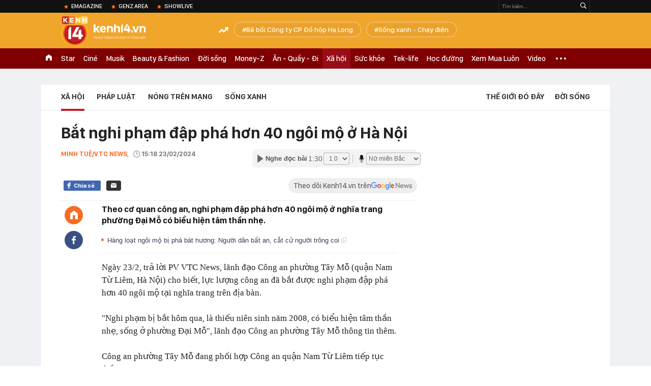

--- FILE ---
content_type: text/html; charset=utf-8
request_url: https://kenh14.vn/ajax-loadmore-bottom-detail/215142.chn
body_size: 8518
content:
<div class="clearfix nbdetail">
    <div class="kds-hot-daily clearfix" id="ulTinNoiBat_v2" data-marked-zoneid="k14_detail_tin_noi_bat">
        <h3 class="kds-title mt-40">Tin nổi bật kenh 14</h3>
        <div class="knd-wrapperv2 clearfix mt-20">
            <div id="k14_detail_tinnoibat_per"></div>
        </div>
        <div style="position: absolute; top: 0; right: -343px; z-index: 2">
            <div class="adk14-sticky-right">
                <div id="admzone35871"></div>
    <script>
        if (pageSettings.allow3rd) {
            'undefined' == typeof admicroAD.show ? admicroAD.unit.push(function () { admicroAD.show('admzone35871') }) : admicroAD.show('admzone35871');
        }
    </script>

            </div>
            <div class="ads-sponsor type-2 adm-hidden">
                <div id="admsection7"></div>
            </div>
        </div>
    </div>
    <div class="clearfix">
        <!-- Begin .kds-new-stream-wrapper -->
        <div class="knswli k14-videoUpdate">
    <div class="k14-videoUpdate-wrapper horizonVid">
        <div class="videoUpdate-left">
            <div class="content-video">
                <div class="iframe-wraper knswlic-welax">
                    <div class="VCSortableInPreviewMode" type="VideoStream" embed-type="4"
                         data-item-id="376803"
                         data-vid="kenh14cdn.com/203336854389633024/2026/1/16/nong-xet-xu-dinh-thi-lan-vi-xuc-pham-vo-chong-ba-nguyen-phuong-hang-vo-chong-ba-hang-vang-mat-17685569816252058509982.mp4"
                         data-info="9e7cf21e4befd61bdba16c568c6f6274" data-location=""
                         data-ads="true" data-displaymode="1"
                         data-thumb="https://kenh14cdn.com/thumb_w/560/203336854389633024/2026/1/16/z7435949538778b66d654884206df5b079ffdc0fca8388-11085184-17685571325381160061436.webp"
                         data-contentid="" data-share=""
                         data-namespace="kenh14" data-width="660px" data-height="370px">
                    </div>
                </div>
            </div>
        </div>
        <div class="videoUpdate-right knswlic-welax">
            <div class="vr-content_info">
                <div class="info-heading">
















                    <div class="ih-time" title="2026-01-16T16:49:00"
                         data-second="2026-01-16T16:49:00"></div>
                </div>
                <div class="info-content">
                    <div class="ic-top">
                        <a href="https://video.kenh14.vn/dien-bien-phien-toa-vu-dinh-thi-lan-xuc-pham-vo-chong-ba-nguyen-phuong-hang-376803.chn" title="Diễn biến phiên tòa vụ Đinh Thị Lan xúc phạm vợ chồng bà Nguyễn Phương Hằng" target="_blank"
                           class="ict-title">Diễn biến phiên tòa vụ Đinh Thị Lan xúc phạm vợ chồng bà Nguyễn Phương Hằng</a>
                        <span class="knswli-view">
                                        <svg width="17" height="10" viewBox="0 0 17 10" fill="none"
                                             xmlns="http://www.w3.org/2000/svg">
                                            <path
                                                d="M8.5 0C3.74881 0 0 4.99968 0 4.99968C0 4.99968 3.74881 10 8.5 10C12.133 10 17 4.99968 17 4.99968C17 4.99968 12.133 0 8.5 0ZM8.5 8.11459C6.83148 8.11459 5.47337 6.71722 5.47337 4.99968C5.47337 3.28213 6.83148 1.88411 8.5 1.88411C10.1685 1.88411 11.5266 3.28213 11.5266 4.99968C11.5266 6.71722 10.1685 8.11459 8.5 8.11459ZM8.5 3.18102C8.26522 3.17646 8.03192 3.22012 7.81372 3.30945C7.59553 3.39878 7.39682 3.53199 7.22922 3.70129C7.06162 3.87059 6.92849 4.07258 6.8376 4.29546C6.74672 4.51834 6.69991 4.75763 6.69991 4.99935C6.69991 5.24107 6.74672 5.48036 6.8376 5.70324C6.92849 5.92612 7.06162 6.12812 7.22922 6.29741C7.39682 6.46671 7.59553 6.59992 7.81372 6.68925C8.03192 6.77858 8.26522 6.82224 8.5 6.81768C8.96271 6.80869 9.40352 6.61316 9.72766 6.27314C10.0518 5.93311 10.2334 5.47574 10.2334 4.99935C10.2334 4.52296 10.0518 4.06559 9.72766 3.72557C9.40352 3.38554 8.96271 3.19002 8.5 3.18102Z"
                                                fill="#888888"/>
                                        </svg>
                                        <label class="need-get-view" data-key="9e7cf21e4befd61bdba16c568c6f6274"
                                               rel="kenh14cdn.com/203336854389633024/2026/1/16/nong-xet-xu-dinh-thi-lan-vi-xuc-pham-vo-chong-ba-nguyen-phuong-hang-vo-chong-ba-hang-vang-mat-17685569816252058509982.mp4">0</label></span>
                        <div class="ict-des">
                            <p class="ictd-txt">
                                <a href="https://video.kenh14.vnhttps://video.kenh14.vn/video-news.chn" target="_blank"
                                   class="ictd-link"
                                   title="Video News">
                                    Video News
                                </a>
                                · TAND khu vực 7 (TP.HCM) mở phiên xét xử YouTuber Đinh Thị Lan vì xúc phạm vợ chồng bà Nguyễn Phương Hằng.
                            </p>
                        </div>
                    </div>

                                        <div class="ic-bottom">
                        <span class="read-more">Xem thêm</span>
                        <a href="https://video.kenh14.vn/tu-limo-green-den-xe-hybrid-2025-la-nam-nguoi-viet-doi-cach-mua-o-to-376820.chn" target="_blank" class="related-news" title="Từ Limo Green đến xe hybrid: 2025 là năm người Việt đổi cách mua ô tô">
                            <span class="rn-thumb">
                                <i>
                                    <img loading="lazy" src="https://kenh14cdn.com/zoom/80_100/203336854389633024/2026/1/17/ava-tg224-169-17686576025361946704082.jpg" alt="Từ Limo Green đến xe hybrid: 2025 là năm người Việt đổi cách mua ô tô">
                                </i>
                                <span class="play-icn">
                                    <svg width="30" height="30" viewBox="0 0 30 30" fill="none" xmlns="http://www.w3.org/2000/svg">
                                        <path d="M15 30C6.71652 30 0 23.2835 0 15C0 6.71652 6.71652 0 15 0C23.2835 0 30 6.71652 30 15C30 23.2835 23.2835 30 15 30ZM19.8248 14.769L12.5123 9.44866C12.4722 9.41986 12.4249 9.40265 12.3757 9.39896C12.3265 9.39526 12.2772 9.4052 12.2332 9.42769C12.1893 9.45018 12.1524 9.48435 12.1266 9.52645C12.1008 9.56854 12.0871 9.61693 12.0871 9.6663V20.3002C12.0869 20.3497 12.1004 20.3982 12.1262 20.4405C12.1519 20.4827 12.1888 20.517 12.2329 20.5395C12.2769 20.5621 12.3263 20.572 12.3756 20.5682C12.425 20.5643 12.4722 20.5469 12.5123 20.5179L19.8248 15.2009C19.8593 15.1765 19.8875 15.1441 19.907 15.1065C19.9264 15.0689 19.9366 15.0272 19.9366 14.9849C19.9366 14.9426 19.9264 14.9009 19.907 14.8633C19.8875 14.8258 19.8593 14.7934 19.8248 14.769Z" fill="white" />
                                    </svg>
                                </span>
                            </span>
                            <span class="rn-info">Từ Limo Green đến xe hybrid: 2025 là năm người Việt đổi cách mua ô tô</span>
                        </a>
                    </div>
                                    </div>
            </div>
        </div>
    </div>
</div>
<script>
    (runinit = window.runinit || []).push(function () {
        $('.k14-videoUpdate .k14-videoUpdate-wrapper .videoUpdate-right .vr-content_info .info-content .ic-top .ict-des .ictd-txt').trimLine(4);
        $('.k14-videoUpdate .k14-videoUpdate-wrapper .videoUpdate-right .vr-content_info .info-heading .ih-time').timeago();
    });
</script>
        <div class="kds-new-stream-wrapper listpopup">
            <div class="kds-title mb-0">Đọc thêm</div>
            <div id="aiservice-readmore" data-callback="callbackInitDetail"></div>
            <div class="knswli dark dbl clearfix" id="liDungBoLo" data-cd-key="highestviewnews:zoneid215142hour48">
    <div class="knswli-object-wrapper " data-marked-zoneid ="k14_dung_bo_lo">
        <h3 class="knswli-object-title"><span class="sprite icon"></span> Đừng bỏ lỡ</h3>
        <div class="knswli-object-content" id="dbl">
            <div class="knswli-object-list swiper-wrapper">
                                                            <div class="koli swiper-slide">
                            <a href="/dai-dien-cuc-thue-nguoi-nop-se-duoc-nhan-thong-bao-ve-no-hoan-thue-va-khong-phai-nop-lai-cac-chung-tu-tai-lieu-da-co-san-trong-ho-so-thue-215260114140230302.chn" class="koli-ava show-popup visit-popup knswa_border inited-timeline-popup" newsid="215260114140230302"
                               newstype="0" title="Đại diện Cục Thuế: Người nộp sẽ được nhận thông báo về nợ, hoàn thuế và không phải nộp lại các chứng từ, tài liệu... đã có sẵn trong hồ sơ thuế" data-box="no-react" data-popup-url="/dai-dien-cuc-thue-nguoi-nop-se-duoc-nhan-thong-bao-ve-no-hoan-thue-va-khong-phai-nop-lai-cac-chung-tu-tai-lieu-da-co-san-trong-ho-so-thue-215260114140230302.chn">
                                <img loading="lazy" width="100%" height="100%" src="https://kenh14cdn.com/zoom/260_161/203336854389633024/2026/1/14/avatar1768374097348-17683740981091672636583.png" alt="Đại diện Cục Thuế: Người nộp sẽ được nhận thông báo về nợ, hoàn thuế và không phải nộp lại các chứng từ, tài liệu... đã có sẵn trong hồ sơ thuế" srcset="https://kenh14cdn.com/zoom/260_161/203336854389633024/2026/1/14/avatar1768374097348-17683740981091672636583.png 1x,https://kenh14cdn.com/zoom/520_322/203336854389633024/2026/1/14/avatar1768374097348-17683740981091672636583.png 2x">
                                </a>
                            <h4 class="koli-title">
                                <a href="/dai-dien-cuc-thue-nguoi-nop-se-duoc-nhan-thong-bao-ve-no-hoan-thue-va-khong-phai-nop-lai-cac-chung-tu-tai-lieu-da-co-san-trong-ho-so-thue-215260114140230302.chn" title="Đại diện Cục Thuế: Người nộp sẽ được nhận thông báo về nợ, hoàn thuế và không phải nộp lại các chứng từ, tài liệu... đã có sẵn trong hồ sơ thuế" data-popup-url="/dai-dien-cuc-thue-nguoi-nop-se-duoc-nhan-thong-bao-ve-no-hoan-thue-va-khong-phai-nop-lai-cac-chung-tu-tai-lieu-da-co-san-trong-ho-so-thue-215260114140230302.chn" class="show-popup visit-popup">
                                    Đại diện Cục Thuế: Người nộp sẽ được nhận thông báo về nợ, hoàn thuế và không phải nộp lại các chứng từ, tài liệu... đã có sẵn trong hồ sơ thuế
                                </a>
                            </h4>
                        </div>
                                            <div class="koli swiper-slide">
                            <a href="/kinh-hoang-khoanh-khac-nam-thanh-nien-ghi-co-dam-toi-tap-nu-nhan-vien-tiem-nail-roi-tu-tu-he-lo-nguyen-nhan-21526011417593963.chn" class="koli-ava show-popup visit-popup knswa_border inited-timeline-popup" newsid="21526011417593963"
                               newstype="0" title="Kinh hoàng khoảnh khắc nam thanh niên ghì cổ đâm tới tấp nữ nhân viên tiệm nail rồi tự tử: Hé lộ nguyên nhân" data-box="no-react" data-popup-url="/kinh-hoang-khoanh-khac-nam-thanh-nien-ghi-co-dam-toi-tap-nu-nhan-vien-tiem-nail-roi-tu-tu-he-lo-nguyen-nhan-21526011417593963.chn">
                                <video autoplay="true" muted loop playsinline
               class="lozad-video"
               poster="https://kenh14cdn.com/zoom/260_161/203336854389633024/2026/1/14/avatar1768388342425-17683883426611786787207.gif.png" alt="Kinh hoàng khoảnh khắc nam thanh niên ghì cổ đâm tới tấp nữ nhân viên tiệm nail rồi tự tử: Hé lộ nguyên nhân"
               data-src="https://kenh14cdn.com/203336854389633024/2026/1/14/avatar1768388342425-17683883426611786787207.gif.mp4"
               type="video/mp4">
        </video>
                                </a>
                            <h4 class="koli-title">
                                <a href="/kinh-hoang-khoanh-khac-nam-thanh-nien-ghi-co-dam-toi-tap-nu-nhan-vien-tiem-nail-roi-tu-tu-he-lo-nguyen-nhan-21526011417593963.chn" title="Kinh hoàng khoảnh khắc nam thanh niên ghì cổ đâm tới tấp nữ nhân viên tiệm nail rồi tự tử: Hé lộ nguyên nhân" data-popup-url="/kinh-hoang-khoanh-khac-nam-thanh-nien-ghi-co-dam-toi-tap-nu-nhan-vien-tiem-nail-roi-tu-tu-he-lo-nguyen-nhan-21526011417593963.chn" class="show-popup visit-popup">
                                    Kinh hoàng khoảnh khắc nam thanh niên ghì cổ đâm tới tấp nữ nhân viên tiệm nail rồi tự tử: Hé lộ nguyên nhân
                                </a>
                            </h4>
                        </div>
                                            <div class="koli swiper-slide">
                            <a href="/dot-xuat-kiem-tra-cac-ho-kinh-doanh-phat-hien-nhieu-sai-pham-nghiem-trong-co-co-so-bi-phat-gan-100-trieu-dong-215260114104352845.chn" class="koli-ava show-popup visit-popup knswa_border inited-timeline-popup" newsid="215260114104352845"
                               newstype="0" title="Đột xuất kiểm tra các hộ kinh doanh: Phát hiện nhiều sai phạm nghiêm trọng, có cơ sở bị phạt gần 100 triệu đồng" data-box="no-react" data-popup-url="/dot-xuat-kiem-tra-cac-ho-kinh-doanh-phat-hien-nhieu-sai-pham-nghiem-trong-co-co-so-bi-phat-gan-100-trieu-dong-215260114104352845.chn">
                                <img loading="lazy" width="100%" height="100%" src="https://kenh14cdn.com/zoom/260_161/203336854389633024/2026/1/14/avatar1768362172055-17683621728541579482404-0-96-315-600-crop-17683621910951789499254.jpeg" alt="Đột xuất kiểm tra các hộ kinh doanh: Phát hiện nhiều sai phạm nghiêm trọng, có cơ sở bị phạt gần 100 triệu đồng" srcset="https://kenh14cdn.com/zoom/260_161/203336854389633024/2026/1/14/avatar1768362172055-17683621728541579482404-0-96-315-600-crop-17683621910951789499254.jpeg 1x,https://kenh14cdn.com/zoom/520_322/203336854389633024/2026/1/14/avatar1768362172055-17683621728541579482404-0-96-315-600-crop-17683621910951789499254.jpeg 2x">
                                </a>
                            <h4 class="koli-title">
                                <a href="/dot-xuat-kiem-tra-cac-ho-kinh-doanh-phat-hien-nhieu-sai-pham-nghiem-trong-co-co-so-bi-phat-gan-100-trieu-dong-215260114104352845.chn" title="Đột xuất kiểm tra các hộ kinh doanh: Phát hiện nhiều sai phạm nghiêm trọng, có cơ sở bị phạt gần 100 triệu đồng" data-popup-url="/dot-xuat-kiem-tra-cac-ho-kinh-doanh-phat-hien-nhieu-sai-pham-nghiem-trong-co-co-so-bi-phat-gan-100-trieu-dong-215260114104352845.chn" class="show-popup visit-popup">
                                    Đột xuất kiểm tra các hộ kinh doanh: Phát hiện nhiều sai phạm nghiêm trọng, có cơ sở bị phạt gần 100 triệu đồng
                                </a>
                            </h4>
                        </div>
                                            <div class="koli swiper-slide">
                            <a href="/co-gai-hue-dot-ngot-qua-doi-truoc-ngay-cuoi-nua-thang-hon-phu-tien-biet-bang-cach-khien-nhieu-nguoi-nghen-long-215260115094623752.chn" class="koli-ava show-popup visit-popup knswa_border inited-timeline-popup" newsid="215260115094623752"
                               newstype="0" title="Cô gái Huế đột ngột qua đời trước ngày cưới nửa tháng, hôn phu tiễn biệt bằng cách khiến nhiều người nghẹn lòng" data-box="no-react" data-popup-url="/co-gai-hue-dot-ngot-qua-doi-truoc-ngay-cuoi-nua-thang-hon-phu-tien-biet-bang-cach-khien-nhieu-nguoi-nghen-long-215260115094623752.chn">
                                <img loading="lazy" width="100%" height="100%" src="https://kenh14cdn.com/zoom/260_161/203336854389633024/2026/1/15/3043700412110478545-091045-1768445079456-17684450799181433495343-222-0-1289-1707-crop-17684451137641274054806.jpg" alt="Cô gái Huế đột ngột qua đời trước ngày cưới nửa tháng, hôn phu tiễn biệt bằng cách khiến nhiều người nghẹn lòng" srcset="https://kenh14cdn.com/zoom/260_161/203336854389633024/2026/1/15/3043700412110478545-091045-1768445079456-17684450799181433495343-222-0-1289-1707-crop-17684451137641274054806.jpg 1x,https://kenh14cdn.com/zoom/520_322/203336854389633024/2026/1/15/3043700412110478545-091045-1768445079456-17684450799181433495343-222-0-1289-1707-crop-17684451137641274054806.jpg 2x">
                                </a>
                            <h4 class="koli-title">
                                <a href="/co-gai-hue-dot-ngot-qua-doi-truoc-ngay-cuoi-nua-thang-hon-phu-tien-biet-bang-cach-khien-nhieu-nguoi-nghen-long-215260115094623752.chn" title="Cô gái Huế đột ngột qua đời trước ngày cưới nửa tháng, hôn phu tiễn biệt bằng cách khiến nhiều người nghẹn lòng" data-popup-url="/co-gai-hue-dot-ngot-qua-doi-truoc-ngay-cuoi-nua-thang-hon-phu-tien-biet-bang-cach-khien-nhieu-nguoi-nghen-long-215260115094623752.chn" class="show-popup visit-popup">
                                    Cô gái Huế đột ngột qua đời trước ngày cưới nửa tháng, hôn phu tiễn biệt bằng cách khiến nhiều người nghẹn lòng
                                </a>
                            </h4>
                        </div>
                                            <div class="koli swiper-slide">
                            <a href="/phat-hien-tai-khoan-nhan-14-ty-dong-co-dau-hieu-giao-dich-bat-thuong-nguoi-phu-nu-sinh-nam-1992-den-cong-an-phuong-trinh-bao-215260114112201121.chn" class="koli-ava show-popup visit-popup knswa_border inited-timeline-popup" newsid="215260114112201121"
                               newstype="0" title="Phát hiện tài khoản nhận 1,4 tỷ đồng có dấu hiệu giao dịch bất thường, người phụ nữ sinh năm 1992 đến công an phường trình báo" data-box="no-react" data-popup-url="/phat-hien-tai-khoan-nhan-14-ty-dong-co-dau-hieu-giao-dich-bat-thuong-nguoi-phu-nu-sinh-nam-1992-den-cong-an-phuong-trinh-bao-215260114112201121.chn">
                                <img loading="lazy" width="100%" height="100%" src="https://kenh14cdn.com/zoom/260_161/203336854389633024/2026/1/14/avatar1768364432872-17683644330591503224525.jpg" alt="Phát hiện tài khoản nhận 1,4 tỷ đồng có dấu hiệu giao dịch bất thường, người phụ nữ sinh năm 1992 đến công an phường trình báo" srcset="https://kenh14cdn.com/zoom/260_161/203336854389633024/2026/1/14/avatar1768364432872-17683644330591503224525.jpg 1x,https://kenh14cdn.com/zoom/520_322/203336854389633024/2026/1/14/avatar1768364432872-17683644330591503224525.jpg 2x">
                                </a>
                            <h4 class="koli-title">
                                <a href="/phat-hien-tai-khoan-nhan-14-ty-dong-co-dau-hieu-giao-dich-bat-thuong-nguoi-phu-nu-sinh-nam-1992-den-cong-an-phuong-trinh-bao-215260114112201121.chn" title="Phát hiện tài khoản nhận 1,4 tỷ đồng có dấu hiệu giao dịch bất thường, người phụ nữ sinh năm 1992 đến công an phường trình báo" data-popup-url="/phat-hien-tai-khoan-nhan-14-ty-dong-co-dau-hieu-giao-dich-bat-thuong-nguoi-phu-nu-sinh-nam-1992-den-cong-an-phuong-trinh-bao-215260114112201121.chn" class="show-popup visit-popup">
                                    Phát hiện tài khoản nhận 1,4 tỷ đồng có dấu hiệu giao dịch bất thường, người phụ nữ sinh năm 1992 đến công an phường trình báo
                                </a>
                            </h4>
                        </div>
                                            <div class="koli swiper-slide">
                            <a href="/bat-tam-giam-vo-thi-nga-mi-sinh-nam-1988-215260113231626392.chn" class="koli-ava show-popup visit-popup knswa_border inited-timeline-popup" newsid="215260113231626392"
                               newstype="0" title="Bắt tạm giam Võ Thị Nga Mi sinh năm 1988" data-box="no-react" data-popup-url="/bat-tam-giam-vo-thi-nga-mi-sinh-nam-1988-215260113231626392.chn">
                                <img loading="lazy" width="100%" height="100%" src="https://kenh14cdn.com/zoom/260_161/203336854389633024/2026/1/13/avatar1768320939139-17683209394411380580712-293-0-893-960-crop-17683209615641097885673.jpg" alt="Bắt tạm giam Võ Thị Nga Mi sinh năm 1988" srcset="https://kenh14cdn.com/zoom/260_161/203336854389633024/2026/1/13/avatar1768320939139-17683209394411380580712-293-0-893-960-crop-17683209615641097885673.jpg 1x,https://kenh14cdn.com/zoom/520_322/203336854389633024/2026/1/13/avatar1768320939139-17683209394411380580712-293-0-893-960-crop-17683209615641097885673.jpg 2x">
                                </a>
                            <h4 class="koli-title">
                                <a href="/bat-tam-giam-vo-thi-nga-mi-sinh-nam-1988-215260113231626392.chn" title="Bắt tạm giam Võ Thị Nga Mi sinh năm 1988" data-popup-url="/bat-tam-giam-vo-thi-nga-mi-sinh-nam-1988-215260113231626392.chn" class="show-popup visit-popup">
                                    Bắt tạm giam Võ Thị Nga Mi sinh năm 1988
                                </a>
                            </h4>
                        </div>
                                            <div class="koli swiper-slide">
                            <a href="/xe-cho-11-nguoi-gap-nan-khi-di-tham-nha-trai-that-long-3-dam-tang-cung-mot-xom-215260114184939573.chn" class="koli-ava show-popup visit-popup knswa_border inited-timeline-popup" newsid="215260114184939573"
                               newstype="0" title="Xe chở 11 người gặp nạn khi đi thăm nhà trai: Thắt lòng 3 đám tang cùng một xóm" data-box="no-react" data-popup-url="/xe-cho-11-nguoi-gap-nan-khi-di-tham-nha-trai-that-long-3-dam-tang-cung-mot-xom-215260114184939573.chn">
                                <img loading="lazy" width="100%" height="100%" src="https://kenh14cdn.com/zoom/260_161/203336854389633024/2026/1/14/avatar1768391325637-1768391326113633387698.webp" alt="Xe chở 11 người gặp nạn khi đi thăm nhà trai: Thắt lòng 3 đám tang cùng một xóm" srcset="https://kenh14cdn.com/zoom/260_161/203336854389633024/2026/1/14/avatar1768391325637-1768391326113633387698.webp 1x,https://kenh14cdn.com/zoom/520_322/203336854389633024/2026/1/14/avatar1768391325637-1768391326113633387698.webp 2x">
                                </a>
                            <h4 class="koli-title">
                                <a href="/xe-cho-11-nguoi-gap-nan-khi-di-tham-nha-trai-that-long-3-dam-tang-cung-mot-xom-215260114184939573.chn" title="Xe chở 11 người gặp nạn khi đi thăm nhà trai: Thắt lòng 3 đám tang cùng một xóm" data-popup-url="/xe-cho-11-nguoi-gap-nan-khi-di-tham-nha-trai-that-long-3-dam-tang-cung-mot-xom-215260114184939573.chn" class="show-popup visit-popup">
                                    Xe chở 11 người gặp nạn khi đi thăm nhà trai: Thắt lòng 3 đám tang cùng một xóm
                                </a>
                            </h4>
                        </div>
                                            <div class="koli swiper-slide">
                            <a href="/vu-heo-benh-o-cong-ty-do-hop-ha-long-hang-loat-kho-hang-co-chua-thit-nhiem-dich-ta-heo-chau-phi-va-vi-khuan-salmonella-215260113170900804.chn" class="koli-ava show-popup visit-popup knswa_border inited-timeline-popup" newsid="215260113170900804"
                               newstype="0" title="Vụ heo bệnh ở Công ty đồ hộp Hạ Long: Hàng loạt kho hàng có chứa thịt nhiễm dịch tả heo châu Phi và vi khuẩn Salmonella" data-box="no-react" data-popup-url="/vu-heo-benh-o-cong-ty-do-hop-ha-long-hang-loat-kho-hang-co-chua-thit-nhiem-dich-ta-heo-chau-phi-va-vi-khuan-salmonella-215260113170900804.chn">
                                <img loading="lazy" width="100%" height="100%" src="https://kenh14cdn.com/zoom/260_161/203336854389633024/2026/1/13/avatar1768298871531-1768298871753471893146.png" alt="Vụ heo bệnh ở Công ty đồ hộp Hạ Long: Hàng loạt kho hàng có chứa thịt nhiễm dịch tả heo châu Phi và vi khuẩn Salmonella" srcset="https://kenh14cdn.com/zoom/260_161/203336854389633024/2026/1/13/avatar1768298871531-1768298871753471893146.png 1x,https://kenh14cdn.com/zoom/520_322/203336854389633024/2026/1/13/avatar1768298871531-1768298871753471893146.png 2x">
                                </a>
                            <h4 class="koli-title">
                                <a href="/vu-heo-benh-o-cong-ty-do-hop-ha-long-hang-loat-kho-hang-co-chua-thit-nhiem-dich-ta-heo-chau-phi-va-vi-khuan-salmonella-215260113170900804.chn" title="Vụ heo bệnh ở Công ty đồ hộp Hạ Long: Hàng loạt kho hàng có chứa thịt nhiễm dịch tả heo châu Phi và vi khuẩn Salmonella" data-popup-url="/vu-heo-benh-o-cong-ty-do-hop-ha-long-hang-loat-kho-hang-co-chua-thit-nhiem-dich-ta-heo-chau-phi-va-vi-khuan-salmonella-215260113170900804.chn" class="show-popup visit-popup">
                                    Vụ heo bệnh ở Công ty đồ hộp Hạ Long: Hàng loạt kho hàng có chứa thịt nhiễm dịch tả heo châu Phi và vi khuẩn Salmonella
                                </a>
                            </h4>
                        </div>
                                            <div class="koli swiper-slide">
                            <a href="/618-chu-xe-co-bien-so-sau-nhanh-chong-nop-phat-nguoi-theo-nghi-dinh-168-vi-pham-cung-1-loi-co-muc-phat-len-toi-22-trieu-dong-215260114202759837.chn" class="koli-ava show-popup visit-popup knswa_border inited-timeline-popup" newsid="215260114202759837"
                               newstype="0" title="618 chủ xe có biển số sau nhanh chóng nộp phạt nguội theo Nghị định 168: Vi phạm cùng 1 lỗi có mức phạt lên tới 22 triệu đồng" data-box="no-react" data-popup-url="/618-chu-xe-co-bien-so-sau-nhanh-chong-nop-phat-nguoi-theo-nghi-dinh-168-vi-pham-cung-1-loi-co-muc-phat-len-toi-22-trieu-dong-215260114202759837.chn">
                                <img loading="lazy" width="100%" height="100%" src="https://kenh14cdn.com/zoom/260_161/203336854389633024/2026/1/14/avatar1768397177825-17683971785151840629160.jpg" alt="618 chủ xe có biển số sau nhanh chóng nộp phạt nguội theo Nghị định 168: Vi phạm cùng 1 lỗi có mức phạt lên tới 22 triệu đồng" srcset="https://kenh14cdn.com/zoom/260_161/203336854389633024/2026/1/14/avatar1768397177825-17683971785151840629160.jpg 1x,https://kenh14cdn.com/zoom/520_322/203336854389633024/2026/1/14/avatar1768397177825-17683971785151840629160.jpg 2x">
                                </a>
                            <h4 class="koli-title">
                                <a href="/618-chu-xe-co-bien-so-sau-nhanh-chong-nop-phat-nguoi-theo-nghi-dinh-168-vi-pham-cung-1-loi-co-muc-phat-len-toi-22-trieu-dong-215260114202759837.chn" title="618 chủ xe có biển số sau nhanh chóng nộp phạt nguội theo Nghị định 168: Vi phạm cùng 1 lỗi có mức phạt lên tới 22 triệu đồng" data-popup-url="/618-chu-xe-co-bien-so-sau-nhanh-chong-nop-phat-nguoi-theo-nghi-dinh-168-vi-pham-cung-1-loi-co-muc-phat-len-toi-22-trieu-dong-215260114202759837.chn" class="show-popup visit-popup">
                                    618 chủ xe có biển số sau nhanh chóng nộp phạt nguội theo Nghị định 168: Vi phạm cùng 1 lỗi có mức phạt lên tới 22 triệu đồng
                                </a>
                            </h4>
                        </div>
                                            <div class="koli swiper-slide">
                            <a href="/tai-xe-xe-buyt-nghi-dot-quy-tren-vo-lang-phan-ung-nhanh-nhen-cua-phu-xe-cuu-mang-toan-bo-hanh-khach-khoanh-khac-cuoi-cung-gay-xot-xa-215260114152955578.chn" class="koli-ava show-popup visit-popup knswa_border inited-timeline-popup" newsid="215260114152955578"
                               newstype="0" title="Tài xế xe buýt nghi đột quỵ trên vô lăng, phản ứng nhanh nhẹn của phụ xe cứu mạng toàn bộ hành khách: Khoảnh khắc cuối cùng gây xót xa" data-box="no-react" data-popup-url="/tai-xe-xe-buyt-nghi-dot-quy-tren-vo-lang-phan-ung-nhanh-nhen-cua-phu-xe-cuu-mang-toan-bo-hanh-khach-khoanh-khac-cuoi-cung-gay-xot-xa-215260114152955578.chn">
                                <video autoplay="true" muted loop playsinline
               class="lozad-video"
               poster="https://kenh14cdn.com/zoom/260_161/203336854389633024/2026/1/14/avatar1768379290492-1768379290822456806123.gif.png" alt="Tài xế xe buýt nghi đột quỵ trên vô lăng, phản ứng nhanh nhẹn của phụ xe cứu mạng toàn bộ hành khách: Khoảnh khắc cuối cùng gây xót xa"
               data-src="https://kenh14cdn.com/203336854389633024/2026/1/14/avatar1768379290492-1768379290822456806123.gif.mp4"
               type="video/mp4">
        </video>
                                </a>
                            <h4 class="koli-title">
                                <a href="/tai-xe-xe-buyt-nghi-dot-quy-tren-vo-lang-phan-ung-nhanh-nhen-cua-phu-xe-cuu-mang-toan-bo-hanh-khach-khoanh-khac-cuoi-cung-gay-xot-xa-215260114152955578.chn" title="Tài xế xe buýt nghi đột quỵ trên vô lăng, phản ứng nhanh nhẹn của phụ xe cứu mạng toàn bộ hành khách: Khoảnh khắc cuối cùng gây xót xa" data-popup-url="/tai-xe-xe-buyt-nghi-dot-quy-tren-vo-lang-phan-ung-nhanh-nhen-cua-phu-xe-cuu-mang-toan-bo-hanh-khach-khoanh-khac-cuoi-cung-gay-xot-xa-215260114152955578.chn" class="show-popup visit-popup">
                                    Tài xế xe buýt nghi đột quỵ trên vô lăng, phản ứng nhanh nhẹn của phụ xe cứu mạng toàn bộ hành khách: Khoảnh khắc cuối cùng gây xót xa
                                </a>
                            </h4>
                        </div>
                                                </div>
            <div class="swiper-pagination"></div>
            <div class="swiper-button-next"></div>
            <div class="swiper-button-prev"></div>
        </div>

    </div>
</div>
            <div class="knswli dark video clearfix" id="liVideo1" data-marked-zoneid="k14_category_video">
    <div class="knswli-object-wrapper-2">
        <div class="w1040 knswli-video-wrapper clearfix" style="width:100% !important">
            <div id="adm_list_player_box" style="">
            </div>

        </div>
    </div>

    <div style="position: absolute;top: 170px;right: -340px;display: block;">
        <div id="admzone35896"></div>
        <script>admicroAD.unit.push(function () {
                admicroAD.show('admzone35896')
            });  </script>
    </div>
</div>
            <li class='knswli light trend clearfix' id='liNewsMostView' data-marked-zoneid='k14_detail_dang_duoc_quan_tam'
        data-cd-key="highestviewnews:zoneid0hour24">
        <div class='knswli-object-wrapper swiper-container'>
            <h3 class='knswli-object-title'>
                <span class='sprite icon'></span>
                Đang được quan tâm
            </h3>
            <div class='knswli-object-content'>
                <ul class='knswli-object-list swiper-wrapper'>
                                            <li class='koli swiper-slide'>
                            <a data-popup-url="/tinh-hinh-cua-phuong-oanh-215260114162056339.chn"
                               data-box="no-react"
                               href='/tinh-hinh-cua-phuong-oanh-215260114162056339.chn'
                               class='koli-ava show-popup visit-popup knswa_border'
                               newsid='215260114162056339'
                               title='Tình hình của Phương Oanh'>
                                <img loading='lazy'
                                     src='https://kenh14cdn.com/zoom/260_163/203336854389633024/2026/1/14/ava-1-1768382384139128066645.gif'
                                     alt='Tình hình của Phương Oanh'>









                            </a>
                            <h4 class='koli-title'>
                                <a class="show-popup visit-popup"
                                   data-popup-url="/tinh-hinh-cua-phuong-oanh-215260114162056339.chn"
                                   data-box="no-react"
                                   href='/tinh-hinh-cua-phuong-oanh-215260114162056339.chn'
                                   title='Tình hình của Phương Oanh'>
                                    Tình hình của Phương Oanh
                                </a>
                            </h4>
                        </li>
                                            <li class='koli swiper-slide'>
                            <a data-popup-url="/dung-tuong-phuong-nhi-khong-biet-gi-215260114152654292.chn"
                               data-box="no-react"
                               href='/dung-tuong-phuong-nhi-khong-biet-gi-215260114152654292.chn'
                               class='koli-ava show-popup visit-popup knswa_border'
                               newsid='215260114152654292'
                               title='Đừng tưởng Phương Nhi không biết gì'>
                                <img loading='lazy'
                                     src='https://kenh14cdn.com/zoom/260_163/203336854389633024/2026/1/14/ava-17683791570661437097895.gif'
                                     alt='Đừng tưởng Phương Nhi không biết gì'>









                            </a>
                            <h4 class='koli-title'>
                                <a class="show-popup visit-popup"
                                   data-popup-url="/dung-tuong-phuong-nhi-khong-biet-gi-215260114152654292.chn"
                                   data-box="no-react"
                                   href='/dung-tuong-phuong-nhi-khong-biet-gi-215260114152654292.chn'
                                   title='Đừng tưởng Phương Nhi không biết gì'>
                                    Đừng tưởng Phương Nhi không biết gì
                                </a>
                            </h4>
                        </li>
                                            <li class='koli swiper-slide'>
                            <a data-popup-url="/le-quyen-vang-tuc-so-vhtt-tphcm-vao-cuoc-215260114171919486.chn"
                               data-box="no-react"
                               href='/le-quyen-vang-tuc-so-vhtt-tphcm-vao-cuoc-215260114171919486.chn'
                               class='koli-ava show-popup visit-popup knswa_border'
                               newsid='215260114171919486'
                               title='Lệ Quyên lên tiếng nóng sau khi Sở VH&amp;TT TP.HCM vào cuộc xem xét vụ phát ngôn văng tục'>
                                <img loading='lazy'
                                     src='https://kenh14cdn.com/zoom/260_163/203336854389633024/2026/1/14/885394223149647n-1762560942156472927304-1762566056008-1762566056397882044653-1768382689250166701985-1768385789178-1768385-119-189-853-1366-crop-1768385879724972573606.jpg'
                                     alt='Lệ Quyên lên tiếng nóng sau khi Sở VH&amp;TT TP.HCM vào cuộc xem xét vụ phát ngôn văng tục'>









                            </a>
                            <h4 class='koli-title'>
                                <a class="show-popup visit-popup"
                                   data-popup-url="/le-quyen-vang-tuc-so-vhtt-tphcm-vao-cuoc-215260114171919486.chn"
                                   data-box="no-react"
                                   href='/le-quyen-vang-tuc-so-vhtt-tphcm-vao-cuoc-215260114171919486.chn'
                                   title='Lệ Quyên lên tiếng nóng sau khi Sở VH&amp;TT TP.HCM vào cuộc xem xét vụ phát ngôn văng tục'>
                                    Lệ Quyên lên tiếng nóng sau khi Sở VH&amp;TT TP.HCM vào cuộc xem xét vụ phát ngôn văng tục
                                </a>
                            </h4>
                        </li>
                                            <li class='koli swiper-slide'>
                            <a data-popup-url="/thieu-gia-minh-hoang-cu-the-nay-thi-ghen-ti-voi-phuong-nhi-cung-dung-thoi-215260115072410301.chn"
                               data-box="no-react"
                               href='/thieu-gia-minh-hoang-cu-the-nay-thi-ghen-ti-voi-phuong-nhi-cung-dung-thoi-215260115072410301.chn'
                               class='koli-ava show-popup visit-popup knswa_border'
                               newsid='215260115072410301'
                               title='&quot;Thiếu gia Minh Hoàng cứ thế này thì ghen tị với Phương Nhi cũng đúng thôi&quot;'>
                                <img loading='lazy'
                                     src='https://kenh14cdn.com/zoom/260_163/203336854389633024/2026/1/15/3-17683922655081003180508-17684365888611737408721.jpg'
                                     alt='&quot;Thiếu gia Minh Hoàng cứ thế này thì ghen tị với Phương Nhi cũng đúng thôi&quot;'>









                            </a>
                            <h4 class='koli-title'>
                                <a class="show-popup visit-popup"
                                   data-popup-url="/thieu-gia-minh-hoang-cu-the-nay-thi-ghen-ti-voi-phuong-nhi-cung-dung-thoi-215260115072410301.chn"
                                   data-box="no-react"
                                   href='/thieu-gia-minh-hoang-cu-the-nay-thi-ghen-ti-voi-phuong-nhi-cung-dung-thoi-215260115072410301.chn'
                                   title='&quot;Thiếu gia Minh Hoàng cứ thế này thì ghen tị với Phương Nhi cũng đúng thôi&quot;'>
                                    &quot;Thiếu gia Minh Hoàng cứ thế này thì ghen tị với Phương Nhi cũng đúng thôi&quot;
                                </a>
                            </h4>
                        </li>
                                            <li class='koli swiper-slide'>
                            <a data-popup-url="/13-mau-iphone-se-khong-con-duoc-cap-nhat-215251206192922259.chn"
                               data-box="no-react"
                               href='/13-mau-iphone-se-khong-con-duoc-cap-nhat-215251206192922259.chn'
                               class='koli-ava show-popup visit-popup knswa_border'
                               newsid='215251206192922259'
                               title='13 mẫu iPhone sẽ không còn được cập nhật'>
                                <img loading='lazy'
                                     src='https://kenh14cdn.com/zoom/260_163/203336854389633024/2025/12/6/avatar1765024047632-17650240483981105945628-26-0-486-736-crop-17650240668292052316771.jpg'
                                     alt='13 mẫu iPhone sẽ không còn được cập nhật'>









                            </a>
                            <h4 class='koli-title'>
                                <a class="show-popup visit-popup"
                                   data-popup-url="/13-mau-iphone-se-khong-con-duoc-cap-nhat-215251206192922259.chn"
                                   data-box="no-react"
                                   href='/13-mau-iphone-se-khong-con-duoc-cap-nhat-215251206192922259.chn'
                                   title='13 mẫu iPhone sẽ không còn được cập nhật'>
                                    13 mẫu iPhone sẽ không còn được cập nhật
                                </a>
                            </h4>
                        </li>
                                    </ul>
                <div class='swiper-pagination'></div>
                <!-- Add Arrows -->
                <div class='swiper-button-next'></div>
                <div class='swiper-button-prev'></div>
            </div>
        </div>
    </li>
        </div>

        <script type="text/javascript">
            //load tin noi bat per - Start
            (runinit = window.runinit || []).push(function () {
                loadJsAsync('https://js.aiservice.vn/rec/k14_detail_tinnoibat_per.js', callbackEr = function () {
                    new Image().src = 'https://formalhood.com/ev_anlz?dmn=' + encodeURIComponent(document.location.href) + '&bxid=643&iti=cbweb&elbl=k14_detail_tinnoibat_per.js&eval=404&ecat=monitorRecommend&eact=error&dmi=7&ui=' + cf_uidT + '&dg=' + getDguid();
                });
            });

            //load tin noi bat per - End

            if (!isLightHouse) {
                $('.welax').hide();
                (runinit = window.runinit || []).push(function () {
                    loadJsAsync('https://media1.admicro.vn/core/log_recommend.js', function () {
                    });
                    loadJsAsync('https://kenh14cdn.com/web_js/detail-stream-adm-05102022v1.min.js', function () {
                        InitTinNoiBat();
                        setTimeout(function (parameters) {
                            InitVideo(); //video
                        }, 2000);

                        InitDungBoLo();//dung bo lo
                        InitXemNhieuNhat(); //dang duoc quan tam
                        InitWeLax();
                        relatedNews.initTimelinePoppup('#ulTinNoiBat_v2');
                        relatedNews.initTimelinePoppup('#k14-detail-stream');
                    });

                    loadJsAsync('https://js.aiservice.vn/rec/kenh14-readmore.js');
                });
            }

            function callbackInitDetail() {
                console.log('callbackInitDetail');
                $('#aiservice-readmore #LoadNewsTimelineDetail .knswli').eq(14).after($('#liNewsMostView'));
                $('#aiservice-readmore #LoadNewsTimelineDetail .knswli').eq(10).before($('#liVideo1'));
                $('#aiservice-readmore #LoadNewsTimelineDetail .knswli').eq(5).before($('#liDungBoLo'));
            }

            $video_elements_in = $('.lozad-video');
            var videoObserver = lozad('.lozad-video', {
                threshold: 0.1,
                loaded: function (el) {
                }
            });
            videoObserver.observe();
        </script>
        <!-- End .kds-new-stream-wrapper -->
    </div>
</div>


--- FILE ---
content_type: text/html; charset=utf-8
request_url: https://kenh14.vn/ajax-trendingtag/215142.chn
body_size: 198
content:
<div data-cd-key="siteid215:objectembedbox:zoneid215142typeid1">
                    <li class="khwtht">
                <a href="/be-boi-cong-ty-cp-do-hop-ha-long.html" title="Bê bối Công ty CP Đồ hộp Hạ Long">Bê bối Công ty CP Đồ hộp Hạ Long</a>
            </li>
                    <li class="khwtht">
                <a href="/song-xanh-chay-dien.html" title="Sống xanh - Chạy điện">Sống xanh - Chạy điện</a>
            </li>
            </div>
<!--u: 18/01/2026 04:32:58 -->

--- FILE ---
content_type: text/javascript; charset=utf-8
request_url: https://coi.cuddlybasis.com/core/pr/pr_xack14.js
body_size: 1800
content:
(function(w) {
    var _data=[];
    var prDomain = window.location.hostname;
    if (_data.length != 0) {w._prdata = _data;
        _data.sort(function(a, b){return 0.5 - Math.random()});
        if(prDomain == 'm.kenh14.vn'){
            if(_ADM_Channel == "%2fxem-an-choi%2f"){
                document.querySelector('div.noibat_lst').innerHTML = `
                    <div>
                        <a href="${_data[0].href}" data-uid="${_data[0].key}" class="post-ava" title="${_data[0].title}" data-id="${_data[0].key}" data-type="0" rel="newstype " init-sapo-type="" init-sapo-value="">
                            <img alt="${_data[0].title}" src="${_data[0].img}" data-high-res-src="${_data[0].img}">
                        </a>
                        <h2><a href="${_data[0].href}">${_data[0].title}</a></h2>
                        <div class="ovh infocat">
                            <a href="/xem-an-choi.chn" class="category fl">Xem Ăn Chơi</a>
                            <span class="time fl" title="${_data[0].time}"></span>
                        </div>
                        <input type="hidden" name="sapo" value="${_data[0].sapo}">
                    </div>
                `;
                if(_data[1] != undefined && document.querySelector("#wrapper_ct > div.body-content.body-content-wrapper.list-page.kewalpg-list > div:nth-child(1) > div") != null){
                    var sapo1 = _data[1].title.replace(/^(.{90}[^\s]*).*/, "$1...");
                    document.querySelector("#list1 > li:nth-child(1)").innerHTML = `
                        <h3 class="title">
                            <a href="${_data[1].href}" data-sticker="" data-stickerurl="" newstype="0" title="${_data[1].title}">${_data[1].title}</a>
                        </h3>
                        <a href="${_data[1].href}" title="${_data[1].title}" data-id="${_data[1].key}" data-type="0" class="post-ava" rel="newstype " init-sapo-type="" init-sapo-value="">
                            <img alt="${_data[1].title}" src="${_data[1].img}">
                        </a>
                        <div class="sapo">
                            ${sapo1}
                            <div>
                                <a href="/xem-an-choi.chn" class="category fl aaa">Xem Ăn Chơi</a>
                                <span class="time fl" title="${_data[1].time}"></span>
                            </div>
                        </div>
                    `;
                }
                if(_data[2] != undefined && document.querySelector("#wrapper_ct > div.body-content.body-content-wrapper.list-page.kewalpg-list > div:nth-child(1) > div") != null){
                    var sapo2 = _data[2].title.replace(/^(.{90}[^\s]*).*/, "$1...");
                    document.querySelector("#list1 > li:nth-child(2)").innerHTML = `
                        <h3 class="title">
                            <a href="${_data[2].href}" data-sticker="" data-stickerurl="" newstype="0" title="${_data[2].title}">${_data[2].title}</a>
                        </h3>
                        <a href="${_data[2].href}" title="${_data[2].title}" data-id="${_data[2].key}" data-type="0" class="post-ava" rel="newstype " init-sapo-type="" init-sapo-value="">
                            <img alt="${_data[2].title}" src="${_data[2].img}">
                        </a>
                        <div class="sapo">
                            ${sapo2}
                            <div>
                                <a href="/xem-an-choi.chn" class="category fl">Xem Ăn Chơi</a>
                                <span class="time fl" title="${_data[2].time}"></span>
                            </div>
                        </div>
                    `;
                } 
                if(_data[3] != undefined && document.querySelector("#wrapper_ct > div.body-content.body-content-wrapper.list-page.kewalpg-list > div:nth-child(1) > div") != null){
                    var sapo3 = _data[3].title.replace(/^(.{90}[^\s]*).*/, "$1...");
                    document.querySelector("#list1 > li:nth-child(2)").innerHTML = `
                        <h3 class="title">
                            <a href="${_data[3].href}" data-sticker="" data-stickerurl="" newstype="0" title="${_data[3].title}">${_data[3].title}</a>
                        </h3>
                        <a href="${_data[3].href}" title="${_data[3].title}" data-id="${_data[3].key}" data-type="0" class="post-ava" rel="newstype " init-sapo-type="" init-sapo-value="">
                            <img alt="${_data[3].title}" src="${_data[3].img}">
                        </a>
                        <div class="sapo">
                            ${sapo3}
                            <div>
                                <a href="/xem-an-choi.chn" class="category fl">Xem Ăn Chơi</a>
                                <span class="time fl" title="${_data[3].time}"></span>
                            </div>
                        </div>
                    `;
                }

            }else{
                var check_set_pr_xac_mb_home = 0;
                myInterval = setInterval(function() {
                    if (check_set_pr_xac_mb_home == 0) {
                        var ele = document.querySelector('#list-home-categories > div:nth-child(15) > ul > li:nth-child(1)');
                        if (ele) {
                            check_set_pr_xac_mb_home = 1;
                            add_pr_xac_home_mb(_data);
                            clearInterval(myInterval);
                        }
                    }
                }, 1000);
            }

        }else{
            if(_ADM_Channel == "%2fxem-an-choi%2f"){
                document.querySelector("div.klw-top-news.clearfix > ul > li.ktncli").innerHTML = `
                    <a href="${_data[0].href}" title="${_data[0].title}" class="ktncli-ava">
                        <img src="${_data[0].img}" alt="${_data[0].title}" width="500" height="314">
                    </a>
                    <h3 class="ktncli-title">
                        <a href="${_data[0].href}" rel="${_data[0].href}" data-id="${_data[0].key}" title="${_data[0].title}">
                            ${_data[0].title}
                        </a>
                    </h3>
                    <span class="ktncli-sapo">${_data[0].sapo}</span>
                `;
                if(_data[1] != undefined && document.querySelector("div.klw-top-news.clearfix > ul > li:nth-child(2)") != null){
                    var title1 = _data[1].title.replace(/^(.{135}[^\s]*).*/, "$1...");
                    document.querySelector("div.klw-top-news.clearfix > ul > li:nth-child(2)").innerHTML = `
                    <a href="${_data[1].href}" title="${_data[1].title}" class="ktncli-ava" rel="" init-sapo-type="" init-sapo-value="">
                        <img src="${_data[1].img}" alt="${_data[1].title}">
                    </a>
                    <h3 class="ktncli-title">
                        <a href="${_data[1].href}" rel="${_data[1].href}" data-id="${_data[1].key}" title="${_data[1].title}">
                            ${_data[1].title}
                        </a>
                    </h3>
                    <span class="ktncli-sapo">${_data[1].sapo}</span>
                    <div class="kscndsl-meta" style="display: none;">
                        <span class="kscliw-time" title="${_data[1].time}"></span>
                        <a href="${_data[1].href}#mingid_comments_content" class="item-comment kscndsl-comment" style="display: none;" rel="${_data[1].href}"></a>
                        <label class="kscndsl-facebook" style="display: none;"></label>
                    </div>
                    `;
                }
                if(_data[2] != undefined && document.querySelector("div.klw-top-news.clearfix > ul > li:nth-child(4)") != null){
                   var title2 = _data[2].title.replace(/^(.{135}[^\s]*).*/, "$1...");
                    document.querySelector("div.klw-top-news.clearfix > ul > li:nth-child(4)").innerHTML = `
                    <a href="${_data[2].href}" title="${_data[2].title}" class="ktncli-ava" rel="" init-sapo-type="" init-sapo-value="">
                        <img src="${_data[2].img}" alt="${_data[2].title}">
                    </a>
                    <h3 class="ktncli-title">
                        <a href="${_data[2].href}" rel="${_data[2].href}" data-id="${_data[2].key}" title="${_data[2].title}">
                            ${_data[2].title}
                        </a>
                    </h3>
                    <span class="ktncli-sapo">${_data[2].sapo}</span>
                    <div class="kscndsl-meta" style="display: none;">
                        <span class="kscliw-time" title="${_data[2].time}"></span>
                        <a href="${_data[2].href}#mingid_comments_content" class="item-comment kscndsl-comment" style="display: none;" rel="${_data[2].href}"></a>
                        <label class="kscndsl-facebook" style="display: none;"></label>
                    </div>
                    `;
                }
            }else{
                var check_set_pr_xac_pc_home = 0;
                myIntervalPC = setInterval(function() {
                    if (check_set_pr_xac_pc_home == 0) {
                        var ele = document.querySelector('#admWrapsite > div.kenh14-wrapper.k14-home > div.kenh14-body-wrapper > div.kbw-content > div > div > div.w720.kbwcb-left.fl > div > div.klw-category-news > div.clearfix > div.klwcn-grid.clearfix.type1.type1c.r4 > div.klwcng-left');
                        if (ele) {
                            check_set_pr_xac_pc_home = 1;
                            add_pr_xac_home_pc1(_data);
                            clearInterval(myIntervalPC);
                        }
                    }
                }, 1000);

                
            }
        }
    }
})(window);

function add_pr_xac_home_mb(_data){
    var xac_home = document.querySelector("#list-home-categories > div:nth-child(15) > ul > li:nth-child(1)").parentNode.parentNode;
    if(_data[0] != undefined && xac_home.querySelector("#list-home-categories > div:nth-child(15) > ul > li:nth-child(1)") != null){
        var sapo1 = _data[0].title.replace(/^(.{90}[^\s]*).*/, "$1...");
        xac_home.querySelector("ul.list-daily-hot-news>li:nth-child(1)").innerHTML = `
            <h3 class="title">
                <a href="${_data[0].href}" title="${_data[0].title}" class="open-popup">${_data[0].title}</a>
            </h3>
            <a href="${_data[0].href}" title="${_data[0].title}" data-id="${_data[0].key}" data-type="0" class="post-ava open-popup" rel="newstype " init-sapo-type="" init-sapo-value="">
                <img src="${_data[0].img}" alt="${_data[0].title}">
            </a>
            <div class="sapo">${sapo1}</div>
        `;
    } 
    if(_data[1] != undefined && xac_home.querySelector("#list-home-categories > div:nth-child(15) > ul > li:nth-child(2)") != null){
        var sapo2 = _data[1].title.replace(/^(.{90}[^\s]*).*/, "$1...");
        xac_home.querySelector("ul.list-daily-hot-news>li:nth-child(2)").innerHTML = `
            <h3 class="title">
                <a href="${_data[1].href}" title="${_data[1].title}" class="open-popup">${_data[1].title}</a>
            </h3>
            <a href="${_data[1].href}" title="${_data[1].title}" data-id="${_data[1].key}" data-type="0" class="post-ava open-popup" rel="newstype " init-sapo-type="" init-sapo-value="">
                <img src="${_data[1].img}" alt="${_data[1].title}">
            </a>
            <div class="sapo">${sapo2}</div>
        `;
    }
}

function add_pr_xac_home_pc1(_data){
    (document.querySelector("#admWrapsite > div.kenh14-wrapper.k14-home > div.kenh14-body-wrapper > div.kbw-content > div > div > div.w720.kbwcb-left.fl > div > div.klw-category-news > div.clearfix > div.klwcn-grid.clearfix.type1.type1c.r4 > div.klwcng-left") || document.querySelector(".klwcn-grid.clearfix.type1.type1c.r4 .klwcng-left")).innerHTML = `
        <a href="${_data[0].href}" class="klwcngl-thumb" title="${_data[0].title}">
            <img src="${_data[0].img}" alt="${_data[0].title}">
        </a>
        <h3 class="klwcngl-title">
            <a href="${_data[0].href}" title="${_data[0].title}">${_data[0].title}</a>
        </h3>
        <p class="klwcngl-sapo">${_data[0].sapo.replace(/^(.{180}[^\s]*).*/, "$1...")}</p>
        `;
        if(_data[1] != undefined && document.querySelector(".klwcn-grid.clearfix.type1.type1c.r4 .list-klwcngrn>li:nth-child(1)") != null){
            var title1 = _data[1].title.replace(/^(.{80}[^\s]*).*/, "$1..."); 
            document.querySelector(".klwcn-grid.clearfix.type1.type1c.r4 .list-klwcngrn>li:nth-child(1)").innerHTML = `
            <h4 class="klwcngrn-title">
                <a href="${_data[1].href}" title="${_data[1].title}">${title1}</a>
            </h4>
            `;
        }
        if(_data[2] != undefined && document.querySelector(".klwcn-grid.clearfix.type1.type1c.r4 .list-klwcngrn>li:nth-child(2)") != null){
            var title2 = _data[2].title.replace(/^(.{80}[^\s]*).*/, "$1...");
            document.querySelector(".klwcn-grid.clearfix.type1.type1c.r4 .list-klwcngrn>li:nth-child(2)").innerHTML = `
            <h4 class="klwcngrn-title">
                <a href="${_data[2].href}" title="${_data[2].title}">${title2}</a>
            </h4>
            `;
        }
}